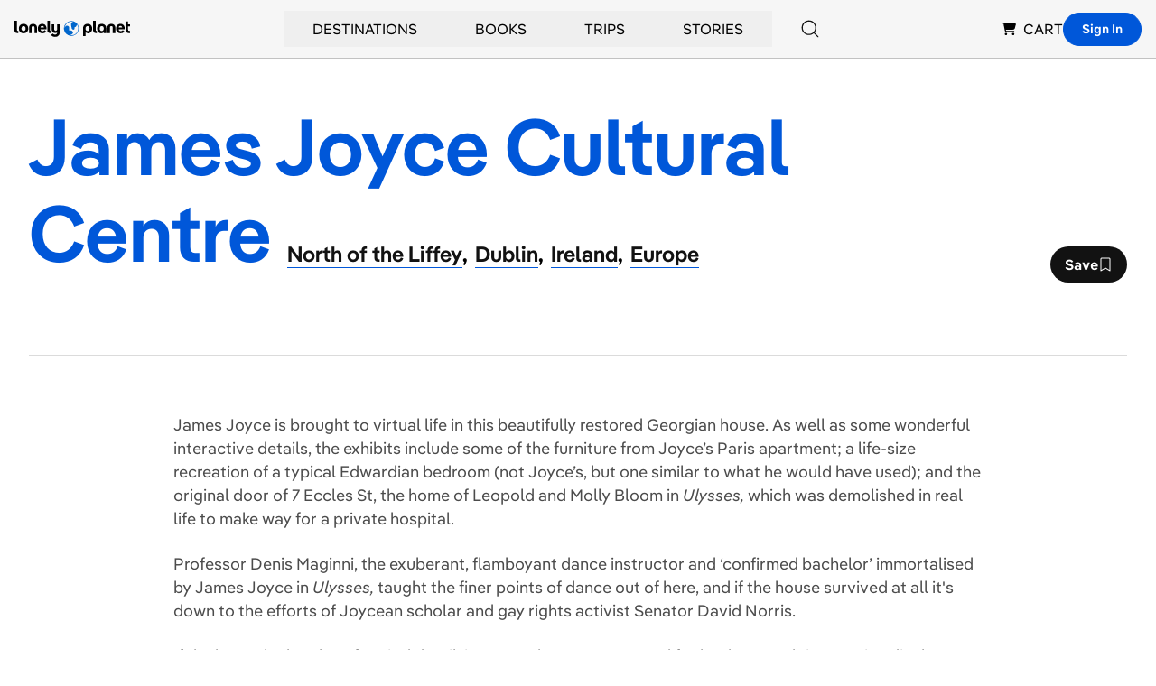

--- FILE ---
content_type: text/html; charset=utf-8
request_url: https://www.google.com/recaptcha/api2/aframe
body_size: 268
content:
<!DOCTYPE HTML><html><head><meta http-equiv="content-type" content="text/html; charset=UTF-8"></head><body><script nonce="4TzZ31dX_xUAmCHZymivfg">/** Anti-fraud and anti-abuse applications only. See google.com/recaptcha */ try{var clients={'sodar':'https://pagead2.googlesyndication.com/pagead/sodar?'};window.addEventListener("message",function(a){try{if(a.source===window.parent){var b=JSON.parse(a.data);var c=clients[b['id']];if(c){var d=document.createElement('img');d.src=c+b['params']+'&rc='+(localStorage.getItem("rc::a")?sessionStorage.getItem("rc::b"):"");window.document.body.appendChild(d);sessionStorage.setItem("rc::e",parseInt(sessionStorage.getItem("rc::e")||0)+1);localStorage.setItem("rc::h",'1768697275096');}}}catch(b){}});window.parent.postMessage("_grecaptcha_ready", "*");}catch(b){}</script></body></html>